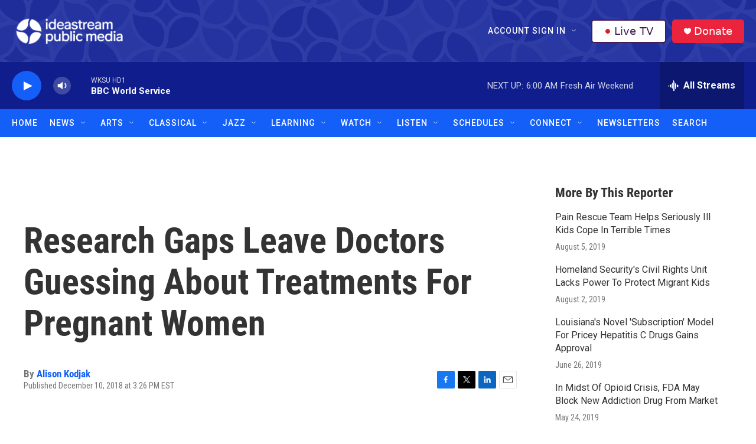

--- FILE ---
content_type: text/html; charset=utf-8
request_url: https://www.google.com/recaptcha/api2/aframe
body_size: 180
content:
<!DOCTYPE HTML><html><head><meta http-equiv="content-type" content="text/html; charset=UTF-8"></head><body><script nonce="r62AmUnCwvlgYoWu-IyfRA">/** Anti-fraud and anti-abuse applications only. See google.com/recaptcha */ try{var clients={'sodar':'https://pagead2.googlesyndication.com/pagead/sodar?'};window.addEventListener("message",function(a){try{if(a.source===window.parent){var b=JSON.parse(a.data);var c=clients[b['id']];if(c){var d=document.createElement('img');d.src=c+b['params']+'&rc='+(localStorage.getItem("rc::a")?sessionStorage.getItem("rc::b"):"");window.document.body.appendChild(d);sessionStorage.setItem("rc::e",parseInt(sessionStorage.getItem("rc::e")||0)+1);localStorage.setItem("rc::h",'1768718931871');}}}catch(b){}});window.parent.postMessage("_grecaptcha_ready", "*");}catch(b){}</script></body></html>

--- FILE ---
content_type: text/css
request_url: https://tags.srv.stackadapt.com/sa.css
body_size: -11
content:
:root {
    --sa-uid: '0-a8b98bee-7537-57e9-7f7a-b8e3391ade26';
}